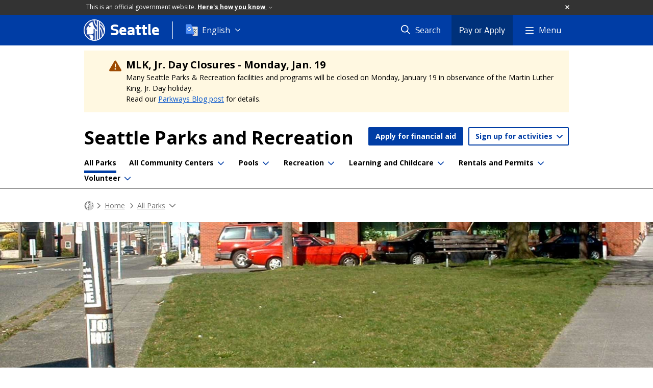

--- FILE ---
content_type: text/css
request_url: https://seattle.gov/cms_resources/vue/components/css/globalHeader.css
body_size: 2487
content:
.navbar-default{border-radius:0;width:100%;z-index:1030}.navbar-default.navbar{position:fixed}.navbar-default .officialBanner{display:none;background-color:#333;min-height:29px;color:#fff;font-size:12px}.navbar-default .officialBanner.display{display:grid}.navbar-default .officialBanner .excerpt{margin-left:14px;padding-top:5px}.navbar-default .officialBanner .excerpt .link{color:#fff;font-weight:700;text-decoration:underline;cursor:pointer}.navbar-default .officialBanner .excerpt .link svg.arrow{width:7px;height:11px;margin-left:4px}.navbar-default .officialBanner .excerpt .button{float:right;top:-2px;position:relative;cursor:pointer;width:24px;height:24px}.navbar-default .officialBanner .excerpt .button svg.fa-xmark{width:12px;height:12px;position:relative;top:2px;left:5px}.navbar-default .officialBanner .excerpt.wrap .link{display:block}.navbar-default .officialBanner .excerpt.wrap .button{top:-25px;right:10px}.navbar-default .officialBanner .content{margin:30px 0 26px 4px;display:none;font-size:16px}.navbar-default .officialBanner .content.expanded{display:table}.navbar-default .officialBanner .content.collapsed{display:none}.navbar-default .officialBanner .content .official,.navbar-default .officialBanner .content .secure{float:left}.navbar-default .officialBanner .content .official svg:not(.small),.navbar-default .officialBanner .content .secure svg:not(.small){position:relative;z-index:1;float:left;height:12px;left:9px;top:9px}.navbar-default .officialBanner .content .official .description,.navbar-default .officialBanner .content .secure .description{width:90%;float:left;margin:0 0 0 -5px;padding:0}.navbar-default .officialBanner .content .circle{width:32px;height:32px;border-radius:50%;border-style:solid;border-width:1px;border-color:#fff;background-color:transparent;float:left;margin-right:12px}.navbar-default .officialBanner .content .official .fa-landmark{width:12px}.navbar-default .officialBanner .content .secure .fa-lock:not(.small){width:11px}.navbar-default .navbar-header .navbar-brand{padding-right:0!important}.navbar-default .navbar-header .navbar-brand .logohome{display:table}.navbar-default .navbar-header .navbar-brand .logohome:before{margin-top:-14px}.navbar-default .navbar-header .navbar-brand .logohome p{float:left;margin-top:-2px;display:table;margin-bottom:0;padding-right:24px;font-size:32px;top:1px;position:relative}.navbar-default .navbar-header .navbar-text:not(.expanded):hover{background-color:#515151;cursor:pointer}.navbar-default .navbar-header .navbar-text .navbar-button-text{font-weight:400!important;font-family:Seattle Text,Regular!important;position:relative;top:2px}.navbar-default .navbar-header #translate_gt{position:relative;height:60px;font-size:16px;width:140px;border-left:2px solid transparent}.navbar-default .navbar-header #translate_gt.mobile .translate__dropdown .translate__link{font-size:14px}.navbar-default .navbar-header #translate_gt:after{content:"";border-left:1px solid #fff;position:relative;top:-11px;height:34px;display:inline-block;left:-1px}.navbar-default .navbar-header #translate_gt.expanded{background-color:#fff}.navbar-default .navbar-header #translate_gt.expanded:after{border-left:none}.navbar-default .navbar-header #translate_gt.navbar-text.pull-left{margin:0}.navbar-default .navbar-header #translate_gt .dropdown-backdrop{display:none}.navbar-default .navbar-header #translate_gt .translate__dropdown{min-width:auto;max-width:auto;display:table;position:relative;top:18px}.navbar-default .navbar-header #translate_gt .translate__dropdown .translate__logo{content:url(//www.seattle.gov/images/global/topnav/Google_Translate_Icon-24.png);float:left;width:24px;margin:0 8px 0 25px}.navbar-default .navbar-header #translate_gt .translate__dropdown .translate__label{float:left;cursor:pointer;display:block;white-space:nowrap}.navbar-default .navbar-header #translate_gt .translate__dropdown .translate__label button{color:#fff;line-height:24px}.navbar-default .navbar-header #translate_gt .translate__dropdown .translate__label svg{color:#fff;margin:0 5px 0 5px;position:relative;top:-1px;width:12px}.navbar-default .navbar-header #translate_gt .translate__dropdown .translate__label .translate__link{cursor:pointer}.navbar-default .navbar-header #translate_gt .translate__dropdown .translate__label.expanded button,.navbar-default .navbar-header #translate_gt .translate__dropdown .translate__label.expanded svg{color:#003da5}.navbar-default .navbar-header #translate_gt .translate__dropdown .menu--lang{list-style:none;margin:18px 0 0 -2px;float:left;position:relative;width:100%;-webkit-column-count:2;-moz-column-count:2;column-count:2;-webkit-column-gap:40px;-moz-column-gap:40px;column-gap:40px;border-left:1px solid #f1f1f1;border-bottom:1px solid #f1f1f1;border-right:1px solid #f1f1f1;background-color:#fff;border-bottom-left-radius:4px;border-bottom-right-radius:4px}.navbar-default .navbar-header #translate_gt .translate__dropdown .menu--lang .menu__item{margin:0;margin-left:-40px;min-width:160px;cursor:pointer;-webkit-transition-duration:.1s;transition-duration:.1s}.navbar-default .navbar-header #translate_gt .translate__dropdown .menu--lang .menu__item:hover{background-color:#f1f1f1}.navbar-default .navbar-header #translate_gt .translate__dropdown .menu--lang .menu__item a{position:relative;left:20px;line-height:40px;color:#333}.navbar-default .navbar-header #translate_gt .translate__dropdown .menu--lang .menu__item a.selected:after{content:url(//www.seattle.gov/images/global/topnav/check.svg);position:relative;color:#000;padding-left:7px;top:4px;left:0}.navbar-default .navbar-header #translate_gt .translate__dropdown .menu--lang .menu__item a:hover{text-decoration:none}.navbar-default .navbar-header #translate_gt .translate__dropdown .menu--lang .menu__item.borderLeft{border-left:1px solid #f1f1f1}.navbar-default .navbar-header #translate_gt .translate__dropdown .menu--lang .lightGray{background-color:#f5f5f5}.navbar-default .navbar-header .buttons{float:right}.navbar-default .navbar-header .buttons #mainMenuToggle,.navbar-default .navbar-header .buttons #mobileMegaMenuToggle,.navbar-default .navbar-header .buttons #searchIcon,.navbar-default .navbar-header .buttons #supplementalLink{width:120px;height:60px;cursor:pointer}.navbar-default .navbar-header .buttons #mainMenuToggle.navbar-text,.navbar-default .navbar-header .buttons #mobileMegaMenuToggle.navbar-text,.navbar-default .navbar-header .buttons #searchIcon.navbar-text,.navbar-default .navbar-header .buttons #supplementalLink.navbar-text{margin:0}.navbar-default .navbar-header .buttons #mainMenuToggle:hover,.navbar-default .navbar-header .buttons #mobileMegaMenuToggle:hover,.navbar-default .navbar-header .buttons #searchIcon:hover,.navbar-default .navbar-header .buttons #supplementalLink:hover{background-color:#515151;text-decoration:none;cursor:pointer}.navbar-default .navbar-header .buttons #supplementalLink{margin-right:0!important;background-color:#00317a}.navbar-default .navbar-header .buttons #searchIcon svg{font-size:18px;position:relative;top:2px}.navbar-default .navbar-header .buttons #mobile-mega-menu{float:right}.navbar-default .navbar-header #mainMenuToggle,.navbar-default .navbar-header #mobileMegaMenuToggle{margin-top:0!important;margin-bottom:0!important}.navbar-default .navbar-header #mainMenuToggle svg,.navbar-default .navbar-header #mobileMegaMenuToggle svg{font-size:18px;position:relative;top:2px}@media(min-width:768px)and (max-width:1291px){.navbar-default .officialBanner .content.expanded .official,.navbar-default .officialBanner .content.expanded .secure{margin:0}.navbar-default .officialBanner .content.expanded .official .description,.navbar-default .officialBanner .content.expanded .secure .description{width:88%}.navbar-default .officialBanner .content.expanded .official .description{margin-bottom:20px}}@media(min-width:768px){.navbar-default .navbar-brand{margin-left:-15px}}@media(max-width:767px){.navbar-default .officialBanner .content.expanded .official,.navbar-default .officialBanner .content.expanded .secure{margin:0}.navbar-default .officialBanner .content.expanded .official .description,.navbar-default .officialBanner .content.expanded .secure .description{width:84%}.navbar-default .officialBanner .content.expanded .official .description{margin-bottom:20px}.navbar-default .navbar-header #supplementalLink{display:none}.navbar-default .navbar-header .buttons #mainMenuToggle:hover,.navbar-default .navbar-header .buttons #mobileMegaMenuToggle:hover,.navbar-default .navbar-header .buttons #searchIcon:hover{background-color:#003da5}.navbar-default .navbar-header .buttons #searchIcon{width:40px;float:left}.navbar-default .navbar-header .buttons #searchIcon svg{font-size:1.3333333333em}.navbar-default .navbar-header .buttons #mainMenuToggle,.navbar-default .navbar-header .buttons #mobileMegaMenuToggle{width:56px;float:right;padding-right:20px;text-align:center;margin:9px 0}.navbar-default .navbar-header .buttons #mainMenuToggle .navbar-button-text,.navbar-default .navbar-header .buttons #mobileMegaMenuToggle .navbar-button-text{display:block;font-size:12px;overflow-wrap:break-word}.navbar-default .navbar-header .buttons #mainMenuToggle svg,.navbar-default .navbar-header .buttons #mobileMegaMenuToggle svg{font-size:24px;display:block;margin:0 auto}}@media(max-width:575px){.navbar-default .navbar-header .navbar-brand{padding-right:0!important}.navbar-default .navbar-header .navbar-brand .logohome p{padding-right:12px;margin-top:-3px;font-size:21px}.navbar-default .navbar-header #translate_gt{max-width:130px}.navbar-default .navbar-header #translate_gt .translate__dropdown .translate__logo{display:none}.navbar-default .navbar-header #translate_gt .translate__dropdown .translate__label{padding:0 0 0 13px}.navbar-default .navbar-header #translate_gt .translate__dropdown .translate__label svg{top:0}.navbar-default .navbar-header .buttons button{float:left}.navbar-default .navbar-header .buttons #searchIcon{margin-left:5px;padding-right:0!important}.navbar-default .navbar-header .buttons #searchIcon.navbar-text.marginRight{margin-right:5px}.navbar-default .navbar-header .buttons #searchIcon.navbar-text svg{position:relative;top:1px}.navbar-default .navbar-header .buttons #mainMenuToggle,.navbar-default .navbar-header .buttons #mobileMegaMenuToggle{width:53px}}@media(max-width:440px){.navbar-default .officialBanner .container{margin-bottom:-10px}}@media(max-width:360px){.navbar-default .officialBanner .content.expanded .official .description{margin-bottom:20px}.navbar-default .navbar-header #translate_gt{max-width:none;width:100px}}.navbar-default #disclaimerModal{display:none;margin-left:21px;width:195px;background-color:#f1f1f1;word-wrap:break-word;z-index:1051;font-size:14px;-webkit-box-shadow:0 1px 1px rgba(0,0,0,.2);box-shadow:0 1px 1px rgba(0,0,0,.2);color:#000}.navbar-default #disclaimerModal .language{padding:0 10px}.navbar-default #disclaimerModal .language .phone{pointer-events:none;color:#000}.navbar-default #disclaimerModal .buttons{display:none}.navbar-default #disclaimerModal .padding{background-color:#f1f1f1;padding:10px 0;position:relative;z-index:1052}.navbar-default #disclaimerModal.mobile{position:absolute;background-color:#fff;width:90%;border-radius:4px;top:50%;left:50%;margin-left:0;-webkit-transform:translate(-50%,-50%);transform:translate(-50%,-50%)}.navbar-default #disclaimerModal.mobile .padding{background-color:#fff;padding:20px}.navbar-default #disclaimerModal.mobile .buttons{display:block;padding:20px 20px 10px 20px}.navbar-default #disclaimerModal.mobile .buttons .btn{height:40px;min-height:40px;width:100%;margin-bottom:10px;left:50%}.navbar-default #disclaimerModal.mobile .buttons .btn:hover{background-color:#000}.navbar-default #disclaimerModal.mobile .buttons .btn p{padding-top:2px}.navbar-default #disclaimerModal.mobile .buttons .continue{background-color:#003da5}.navbar-default #disclaimerModal.mobile .buttons .cancel{color:#003da5;background-color:#fff}.navbar-default #disclaimerModal.mobile .buttons .cancel:hover{color:#fff}.navbar-default #disclaimerModal.mobile .buttons .cancel svg{position:relative;top:1px;font-size:18px;font-weight:400}.navbar-default #disclaimerModal a{font-weight:700}.navbar-default #disclaimerModal a:hover{background:#003da5;color:#fff;text-decoration:none}.navbar-default #disclaimerModal.pointer.switch:before{content:"";position:absolute;width:22px;height:22px;top:auto;bottom:9px;-webkit-box-shadow:2px 0 0 2px rgba(0,0,0,.2);box-shadow:2px 0 0 2px rgba(0,0,0,.2)}.navbar-default #disclaimerModal.pointer.switch:after{content:"";position:absolute;top:auto;bottom:5px;border-top:15px solid transparent;border-bottom:15px solid transparent}.navbar-default #disclaimerModal.pointer.switch.left:before{-webkit-transform:rotate(45deg);transform:rotate(45deg);right:-8px}.navbar-default #disclaimerModal.pointer.switch.left:after{right:-15px;border-right:none;border-left:15px solid #f1f1f1}.navbar-default #disclaimerModal.pointer:before{content:"";cursor:pointer;position:absolute;width:22px;height:22px;top:8px;-webkit-box-shadow:2px 0 0 2px rgba(0,0,0,.2);box-shadow:2px 0 0 2px rgba(0,0,0,.2)}.navbar-default #disclaimerModal.pointer:after{content:"";cursor:pointer;position:absolute;top:4px;border-top:15px solid transparent;border-bottom:15px solid transparent}.navbar-default #disclaimerModal.pointer.left:before{-webkit-transform:rotate(45deg);transform:rotate(45deg);right:-8px}.navbar-default #disclaimerModal.pointer.left:after{right:-15px;border-right:none;border-left:15px solid #f1f1f1}.navbar-default #disclaimerModal.pointer.right:before{-webkit-transform:rotate(135deg);transform:rotate(135deg);left:-8px}.navbar-default #disclaimerModal.pointer.right:after{left:-15px;border-left:none;border-right:15px solid #f1f1f1}.navbar-default #disclaimerModal.left{border-left-width:1px;border-left-color:#f1f1f1;border-left-style:solid}.navbar-default #disclaimerModal.right{margin-left:0;border-right-width:1px;border-right-color:#f1f1f1;border-right-style:solid}@media(max-width:575px){.navbar-default #disclaimerModal .language .phone{pointer-events:auto;color:#0047ba}}.navbar-default #mobileBackground{padding:0;border:0;background:transparent;border-radius:0;left:0;margin-left:0;width:100%}.navbar-default #mobileBackground .modal-dialog{width:100%;height:100%;margin:0 auto}.navbar-default #mobileBackground .modal-dialog .modal-content{height:100%;border-radius:0;opacity:1;background-color:rgba(0,0,0,.6)}

--- FILE ---
content_type: text/css
request_url: https://seattle.gov/assets/prebuilt/css/departments/parksrecreation/parksAwesome.css
body_size: 3061
content:
@font-face {
    font-family: 'ParksAwesome';
    src: url('/assets/prebuilt/fonts/parksAwesome.eot');
    src: url('/assets/prebuilt/fonts/parksAwesome.eot?#iefix') format('embedded-opentype'),
         url('/assets/prebuilt/fonts/parksAwesome.woff') format('woff'),
         url('/assets/prebuilt/fonts/parksAwesome.ttf') format('truetype');
    font-weight: normal;
    font-style: normal;
}

[class^="pa-"], [class*=" pa-"] {
    /* use !important to prevent issues with browser extensions that change fonts */
    font-family: 'parksAwesome' !important;
    speak: none;
    font-size:48px;
    font-style: normal;
    font-weight: normal;
    font-variant: normal;
    text-transform: none;
    line-height: 1;

    /* Better Font Rendering =========== */
    -webkit-font-smoothing: antialiased;
    -moz-osx-font-smoothing: grayscale;
}

.pa-adultfitnessequipment:before {
    content: "\61";
}
.pa-artinthepark:before {
    content: "\36";
}
.pa-baseballsoftballfields:before,
.pa-baseballsoftball:before {
    content: "\62";
}
.pa-basketballcourts:before, .pa-basketball:before {
    content: "\63";
}
.pa-bocceballcourts:before {
    content: "\64";
}
.pa-dogoffleasharea:before, .pa-dogoffleashareas:before {
    content: "\65";
}
.pa-drinkingfountains:before {
    content: "\37";
}
.pa-firepits:before {
    content: "\66";
}
.pa-fishingpiers:before {
    content: "\67";
}
.pa-footballfields:before, .pa-football:before {
    content: "\68";
}
.pa-foursquaretetherballmisccourts:before {
    content: "\69";
}
.pa-gardens:before {
    content: "\6a";
}
.pa-grills:before {
    content: "\6b";
}
.pa-handcarryboatlaunches:before {
    content: "\6c";
}
.pa-horseshoepits:before {
    content: "\6d";
}
.pa-lawnbowling:before {
    content: "\6e";
}
.pa-motorizedboatlaunches:before {
    content: "\6f";
}
.pa-parkbenches:before {
    content: "\70";
}
.pa-picnicsites:before {
    content: "\71";
}
.pa-picnictables:before {
    content: "\72";
}
.pa-playareas:before, .pa-playarea:before {
    content: "\73";
}
.pa-comfortstation:before,
.pa-restrooms:before {
    content: "\74";
}
.pa-rugbyfield:before {
    content: "\75";
}
.pa-skatepark:before {
    content: "\76";
}
.pa-soccerfields:before, .pa-soccer:before {
    content: "\77";
}
.pa-sprayparks:before, .pa-wadingpools:before,
.pa-sprayparksandwadingpools:before, .pa-wadingpoolorwaterfeature:before {
    content: "\78";
}
.pa-swimmingbeaches:before {
    content: "\79";
}
.pa-tballfield:before {
    content: "\7a";
}
.pa-tenniscourts:before, .pa-tenniscourt:before {
    content: "\31";
}
.pa-trackfields:before {
    content: "\32";
}
.pa-trails:before, .pa-paths:before {
    content: "\33";
}
.pa-views:before, .pa-view:before {
    content: "\34";
}
.pa-volleyballcourts:before {
    content: "\35";
}

/**REFUSE TO RENDER THESE. CONTENT ISSUE**/
.pa-boatlaunch{ /**There is Hand Carry and Motorized --- Pick one or both **/
  display:none;
}